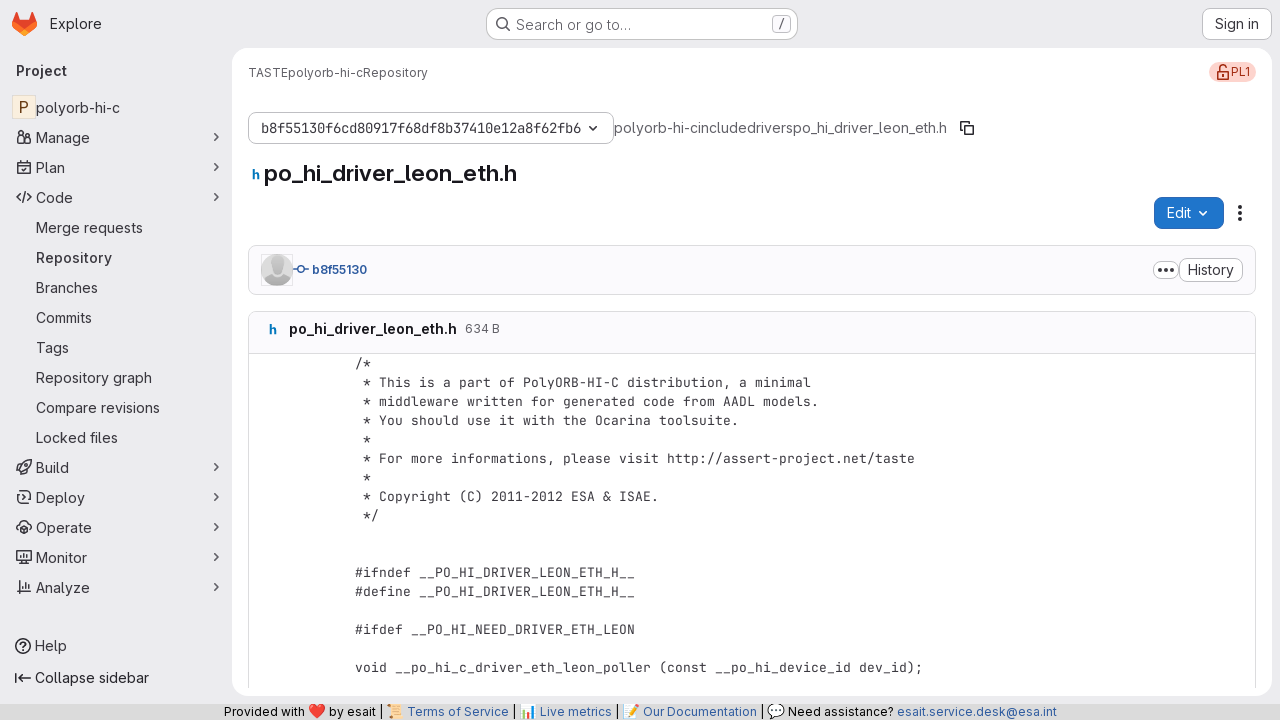

--- FILE ---
content_type: text/javascript; charset=utf-8
request_url: https://gitlab.esa.int/assets/webpack/commons-pages.projects.blob.show-pages.projects.show-pages.projects.snippets.edit-pages.projects.sni-42df7d4c.9916ca5c.chunk.js
body_size: 9755
content:
(this.webpackJsonp=this.webpackJsonp||[]).push([["commons-pages.projects.blob.show-pages.projects.show-pages.projects.snippets.edit-pages.projects.sni-42df7d4c"],{"0ch9":function(t,e,n){"use strict";n.d(e,"n",(function(){return o})),n.d(e,"o",(function(){return i})),n.d(e,"C",(function(){return r})),n.d(e,"B",(function(){return s})),n.d(e,"A",(function(){return a})),n.d(e,"D",(function(){return c})),n.d(e,"j",(function(){return u})),n.d(e,"i",(function(){return l})),n.d(e,"h",(function(){return p})),n.d(e,"k",(function(){return d})),n.d(e,"g",(function(){return f})),n.d(e,"m",(function(){return h})),n.d(e,"l",(function(){return m})),n.d(e,"b",(function(){return g})),n.d(e,"a",(function(){return _})),n.d(e,"c",(function(){return b})),n.d(e,"r",(function(){return y})),n.d(e,"q",(function(){return v})),n.d(e,"s",(function(){return O})),n.d(e,"u",(function(){return w})),n.d(e,"t",(function(){return j})),n.d(e,"p",(function(){return S})),n.d(e,"x",(function(){return E})),n.d(e,"y",(function(){return k})),n.d(e,"w",(function(){return $})),n.d(e,"v",(function(){return T})),n.d(e,"z",(function(){return V})),n.d(e,"e",(function(){return R})),n.d(e,"f",(function(){return I})),n.d(e,"d",(function(){return P}));const o="mark",i="measure",r="snippet-view-app-start",s="snippet-edit-app-start",a="snippet-blobs-content-finished",c="snippet-blobs-content",u="mr-diffs-mark-file-tree-start",l="mr-diffs-mark-file-tree-end",p="mr-diffs-mark-diff-files-start",d="mr-diffs-mark-first-diff-file-shown",f="mr-diffs-mark-diff-files-end",h="mr-diffs-measure-file-tree-done",m="mr-diffs-measure-diff-files-done",g="commit-diffs-start-loading",_="commit-diffs-diff-files-shown",b="commit-diffs-list-loaded",y="pipelines-detail-links-mark-calculate-start",v="pipelines-detail-links-mark-calculate-end",O="Pipelines Detail Graph: Links Calculation",w="pipeline_graph_link_calculation_duration_seconds",j="pipeline_graph_links_total",S="pipeline_graph_links_per_job_ratio",E="blobviewer-load-viewer-start",k="blobviewer-switch-to-viewerr-start",$="blobviewer-load-viewer-finish",T="Repository File Viewer: loading the viewer",V="Repository File Viewer: switching the viewer",R="design-app-start",I="Design Management: Before the Vue app",P="Design Management: Single image preview"},"8T/f":function(t,e,n){"use strict";(function(t){n.d(e,"a",(function(){return et})),n.d(e,"b",(function(){return N})),n.d(e,"c",(function(){return Y})),n.d(e,"d",(function(){return a})),n.d(e,"e",(function(){return tt})),n.d(e,"f",(function(){return X})),n.d(e,"g",(function(){return Z})),n.d(e,"h",(function(){return s}));var o=n("CqvA"),i=n("kiQP");
/*!
 * pinia v2.2.2
 * (c) 2024 Eduardo San Martin Morote
 * @license MIT
 */
let r;const s=t=>r=t,a=()=>Object(o.hasInjectionContext)()&&Object(o.inject)(c)||r,c=Symbol();function u(t){return t&&"object"==typeof t&&"[object Object]"===Object.prototype.toString.call(t)&&"function"!=typeof t.toJSON}var l;!function(t){t.direct="direct",t.patchObject="patch object",t.patchFunction="patch function"}(l||(l={}));const p="undefined"!=typeof window,d=(()=>"object"==typeof window&&window.window===window?window:"object"==typeof self&&self.self===self?self:"object"==typeof t&&t.global===t?t:"object"==typeof globalThis?globalThis:{HTMLElement:null})();function f(t,e,n){const o=new XMLHttpRequest;o.open("GET",t),o.responseType="blob",o.onload=function(){b(o.response,e,n)},o.onerror=function(){console.error("could not download file")},o.send()}function h(t){const e=new XMLHttpRequest;e.open("HEAD",t,!1);try{e.send()}catch(t){}return e.status>=200&&e.status<=299}function m(t){try{t.dispatchEvent(new MouseEvent("click"))}catch(e){const n=document.createEvent("MouseEvents");n.initMouseEvent("click",!0,!0,window,0,0,0,80,20,!1,!1,!1,!1,0,null),t.dispatchEvent(n)}}const g="object"==typeof navigator?navigator:{userAgent:""},_=(()=>/Macintosh/.test(g.userAgent)&&/AppleWebKit/.test(g.userAgent)&&!/Safari/.test(g.userAgent))(),b=p?"undefined"!=typeof HTMLAnchorElement&&"download"in HTMLAnchorElement.prototype&&!_?function(t,e="download",n){const o=document.createElement("a");o.download=e,o.rel="noopener","string"==typeof t?(o.href=t,o.origin!==location.origin?h(o.href)?f(t,e,n):(o.target="_blank",m(o)):m(o)):(o.href=URL.createObjectURL(t),setTimeout((function(){URL.revokeObjectURL(o.href)}),4e4),setTimeout((function(){m(o)}),0))}:"msSaveOrOpenBlob"in g?function(t,e="download",n){if("string"==typeof t)if(h(t))f(t,e,n);else{const e=document.createElement("a");e.href=t,e.target="_blank",setTimeout((function(){m(e)}))}else navigator.msSaveOrOpenBlob(function(t,{autoBom:e=!1}={}){return e&&/^\s*(?:text\/\S*|application\/xml|\S*\/\S*\+xml)\s*;.*charset\s*=\s*utf-8/i.test(t.type)?new Blob([String.fromCharCode(65279),t],{type:t.type}):t}(t,n),e)}:function(t,e,n,o){(o=o||open("","_blank"))&&(o.document.title=o.document.body.innerText="downloading...");if("string"==typeof t)return f(t,e,n);const i="application/octet-stream"===t.type,r=/constructor/i.test(String(d.HTMLElement))||"safari"in d,s=/CriOS\/[\d]+/.test(navigator.userAgent);if((s||i&&r||_)&&"undefined"!=typeof FileReader){const e=new FileReader;e.onloadend=function(){let t=e.result;if("string"!=typeof t)throw o=null,new Error("Wrong reader.result type");t=s?t:t.replace(/^data:[^;]*;/,"data:attachment/file;"),o?o.location.href=t:location.assign(t),o=null},e.readAsDataURL(t)}else{const e=URL.createObjectURL(t);o?o.location.assign(e):location.href=e,o=null,setTimeout((function(){URL.revokeObjectURL(e)}),4e4)}}:()=>{};function y(t,e){const n="🍍 "+t;"function"==typeof __VUE_DEVTOOLS_TOAST__?__VUE_DEVTOOLS_TOAST__(n,e):"error"===e?console.error(n):"warn"===e?console.warn(n):console.log(n)}function v(t){return"_a"in t&&"install"in t}function O(){if(!("clipboard"in navigator))return y("Your browser doesn't support the Clipboard API","error"),!0}function w(t){return!!(t instanceof Error&&t.message.toLowerCase().includes("document is not focused"))&&(y('You need to activate the "Emulate a focused page" setting in the "Rendering" panel of devtools.',"warn"),!0)}let j;async function S(t){try{const e=(j||(j=document.createElement("input"),j.type="file",j.accept=".json"),function(){return new Promise((t,e)=>{j.onchange=async()=>{const e=j.files;if(!e)return t(null);const n=e.item(0);return t(n?{text:await n.text(),file:n}:null)},j.oncancel=()=>t(null),j.onerror=e,j.click()})}),n=await e();if(!n)return;const{text:o,file:i}=n;E(t,JSON.parse(o)),y(`Global state imported from "${i.name}".`)}catch(t){y("Failed to import the state from JSON. Check the console for more details.","error"),console.error(t)}}function E(t,e){for(const n in e){const o=t.state.value[n];o?Object.assign(o,e[n]):t.state.value[n]=e[n]}}function k(t){return{_custom:{display:t}}}function $(t){return v(t)?{id:"_root",label:"🍍 Pinia (root)"}:{id:t.$id,label:t.$id}}function T(t){return t?Array.isArray(t)?t.reduce((t,e)=>(t.keys.push(e.key),t.operations.push(e.type),t.oldValue[e.key]=e.oldValue,t.newValue[e.key]=e.newValue,t),{oldValue:{},keys:[],operations:[],newValue:{}}):{operation:k(t.type),key:k(t.key),oldValue:t.oldValue,newValue:t.newValue}:{}}function V(t){switch(t){case l.direct:return"mutation";case l.patchFunction:case l.patchObject:return"$patch";default:return"unknown"}}let R=!0;const I=[],{assign:P}=Object,x=t=>"🍍 "+t;function D(t,e){Object(i.a)({id:"dev.esm.pinia",label:"Pinia 🍍",logo:"https://pinia.vuejs.org/logo.svg",packageName:"pinia",homepage:"https://pinia.vuejs.org",componentStateTypes:I,app:t},n=>{"function"!=typeof n.now&&y("You seem to be using an outdated version of Vue Devtools. Are you still using the Beta release instead of the stable one? You can find the links at https://devtools.vuejs.org/guide/installation.html."),n.addTimelineLayer({id:"pinia:mutations",label:"Pinia 🍍",color:15064968}),n.addInspector({id:"pinia",label:"Pinia 🍍",icon:"storage",treeFilterPlaceholder:"Search stores",actions:[{icon:"content_copy",action:()=>{!async function(t){if(!O())try{await navigator.clipboard.writeText(JSON.stringify(t.state.value)),y("Global state copied to clipboard.")}catch(t){if(w(t))return;y("Failed to serialize the state. Check the console for more details.","error"),console.error(t)}}(e)},tooltip:"Serialize and copy the state"},{icon:"content_paste",action:async()=>{await async function(t){if(!O())try{E(t,JSON.parse(await navigator.clipboard.readText())),y("Global state pasted from clipboard.")}catch(t){if(w(t))return;y("Failed to deserialize the state from clipboard. Check the console for more details.","error"),console.error(t)}}(e),n.sendInspectorTree("pinia"),n.sendInspectorState("pinia")},tooltip:"Replace the state with the content of your clipboard"},{icon:"save",action:()=>{!async function(t){try{b(new Blob([JSON.stringify(t.state.value)],{type:"text/plain;charset=utf-8"}),"pinia-state.json")}catch(t){y("Failed to export the state as JSON. Check the console for more details.","error"),console.error(t)}}(e)},tooltip:"Save the state as a JSON file"},{icon:"folder_open",action:async()=>{await S(e),n.sendInspectorTree("pinia"),n.sendInspectorState("pinia")},tooltip:"Import the state from a JSON file"}],nodeActions:[{icon:"restore",tooltip:'Reset the state (with "$reset")',action:t=>{const n=e._s.get(t);n?"function"!=typeof n.$reset?y(`Cannot reset "${t}" store because it doesn't have a "$reset" method implemented.`,"warn"):(n.$reset(),y(`Store "${t}" reset.`)):y(`Cannot reset "${t}" store because it wasn't found.`,"warn")}}]}),n.on.inspectComponent((t,e)=>{const n=t.componentInstance&&t.componentInstance.proxy;if(n&&n._pStores){const e=t.componentInstance.proxy._pStores;Object.values(e).forEach(e=>{t.instanceData.state.push({type:x(e.$id),key:"state",editable:!0,value:e._isOptionsAPI?{_custom:{value:Object(o.toRaw)(e.$state),actions:[{icon:"restore",tooltip:"Reset the state of this store",action:()=>e.$reset()}]}}:Object.keys(e.$state).reduce((t,n)=>(t[n]=e.$state[n],t),{})}),e._getters&&e._getters.length&&t.instanceData.state.push({type:x(e.$id),key:"getters",editable:!1,value:e._getters.reduce((t,n)=>{try{t[n]=e[n]}catch(e){t[n]=e}return t},{})})})}}),n.on.getInspectorTree(n=>{if(n.app===t&&"pinia"===n.inspectorId){let t=[e];t=t.concat(Array.from(e._s.values())),n.rootNodes=(n.filter?t.filter(t=>"$id"in t?t.$id.toLowerCase().includes(n.filter.toLowerCase()):"🍍 Pinia (root)".toLowerCase().includes(n.filter.toLowerCase())):t).map($)}}),globalThis.$pinia=e,n.on.getInspectorState(n=>{if(n.app===t&&"pinia"===n.inspectorId){const t="_root"===n.nodeId?e:e._s.get(n.nodeId);if(!t)return;t&&("_root"!==n.nodeId&&(globalThis.$store=Object(o.toRaw)(t)),n.state=function(t){if(v(t)){const e=Array.from(t._s.keys()),n=t._s;return{state:e.map(e=>({editable:!0,key:e,value:t.state.value[e]})),getters:e.filter(t=>n.get(t)._getters).map(t=>{const e=n.get(t);return{editable:!1,key:t,value:e._getters.reduce((t,n)=>(t[n]=e[n],t),{})}})}}const e={state:Object.keys(t.$state).map(e=>({editable:!0,key:e,value:t.$state[e]}))};return t._getters&&t._getters.length&&(e.getters=t._getters.map(e=>({editable:!1,key:e,value:t[e]}))),t._customProperties.size&&(e.customProperties=Array.from(t._customProperties).map(e=>({editable:!0,key:e,value:t[e]}))),e}(t))}}),n.on.editInspectorState((n,o)=>{if(n.app===t&&"pinia"===n.inspectorId){const t="_root"===n.nodeId?e:e._s.get(n.nodeId);if(!t)return y(`store "${n.nodeId}" not found`,"error");const{path:o}=n;v(t)?o.unshift("state"):1===o.length&&t._customProperties.has(o[0])&&!(o[0]in t.$state)||o.unshift("$state"),R=!1,n.set(t,o,n.state.value),R=!0}}),n.on.editComponentState(t=>{if(t.type.startsWith("🍍")){const n=t.type.replace(/^🍍\s*/,""),o=e._s.get(n);if(!o)return y(`store "${n}" not found`,"error");const{path:i}=t;if("state"!==i[0])return y(`Invalid path for store "${n}":\n${i}\nOnly state can be modified.`);i[0]="$state",R=!1,t.set(o,i,t.state.value),R=!0}})})}let L,C=0;function A(t,e,n){const i=e.reduce((e,n)=>(e[n]=Object(o.toRaw)(t)[n],e),{});for(const e in i)t[e]=function(){const o=C,r=n?new Proxy(t,{get:(...t)=>(L=o,Reflect.get(...t)),set:(...t)=>(L=o,Reflect.set(...t))}):t;L=o;const s=i[e].apply(r,arguments);return L=void 0,s}}function U({app:t,store:e,options:n}){if(!e.$id.startsWith("__hot:")){if(e._isOptionsAPI=!!n.state,!e._p._testing){A(e,Object.keys(n.actions),e._isOptionsAPI);const t=e._hotUpdate;Object(o.toRaw)(e)._hotUpdate=function(n){t.apply(this,arguments),A(e,Object.keys(n._hmrPayload.actions),!!e._isOptionsAPI)}}!function(t,e){I.includes(x(e.$id))||I.push(x(e.$id)),Object(i.a)({id:"dev.esm.pinia",label:"Pinia 🍍",logo:"https://pinia.vuejs.org/logo.svg",packageName:"pinia",homepage:"https://pinia.vuejs.org",componentStateTypes:I,app:t,settings:{logStoreChanges:{label:"Notify about new/deleted stores",type:"boolean",defaultValue:!0}}},t=>{const n="function"==typeof t.now?t.now.bind(t):Date.now;e.$onAction(({after:o,onError:i,name:r,args:s})=>{const a=C++;t.addTimelineEvent({layerId:"pinia:mutations",event:{time:n(),title:"🛫 "+r,subtitle:"start",data:{store:k(e.$id),action:k(r),args:s},groupId:a}}),o(o=>{L=void 0,t.addTimelineEvent({layerId:"pinia:mutations",event:{time:n(),title:"🛬 "+r,subtitle:"end",data:{store:k(e.$id),action:k(r),args:s,result:o},groupId:a}})}),i(o=>{L=void 0,t.addTimelineEvent({layerId:"pinia:mutations",event:{time:n(),logType:"error",title:"💥 "+r,subtitle:"end",data:{store:k(e.$id),action:k(r),args:s,error:o},groupId:a}})})},!0),e._customProperties.forEach(i=>{Object(o.watch)(()=>Object(o.unref)(e[i]),(e,o)=>{t.notifyComponentUpdate(),t.sendInspectorState("pinia"),R&&t.addTimelineEvent({layerId:"pinia:mutations",event:{time:n(),title:"Change",subtitle:i,data:{newValue:e,oldValue:o},groupId:L}})},{deep:!0})}),e.$subscribe(({events:o,type:i},r)=>{if(t.notifyComponentUpdate(),t.sendInspectorState("pinia"),!R)return;const s={time:n(),title:V(i),data:P({store:k(e.$id)},T(o)),groupId:L};i===l.patchFunction?s.subtitle="⤵️":i===l.patchObject?s.subtitle="🧩":o&&!Array.isArray(o)&&(s.subtitle=o.type),o&&(s.data["rawEvent(s)"]={_custom:{display:"DebuggerEvent",type:"object",tooltip:"raw DebuggerEvent[]",value:o}}),t.addTimelineEvent({layerId:"pinia:mutations",event:s})},{detached:!0,flush:"sync"});const i=e._hotUpdate;e._hotUpdate=Object(o.markRaw)(o=>{i(o),t.addTimelineEvent({layerId:"pinia:mutations",event:{time:n(),title:"🔥 "+e.$id,subtitle:"HMR update",data:{store:k(e.$id),info:k("HMR update")}}}),t.notifyComponentUpdate(),t.sendInspectorTree("pinia"),t.sendInspectorState("pinia")});const{$dispose:r}=e;e.$dispose=()=>{r(),t.notifyComponentUpdate(),t.sendInspectorTree("pinia"),t.sendInspectorState("pinia"),t.getSettings().logStoreChanges&&y(`Disposed "${e.$id}" store 🗑`)},t.notifyComponentUpdate(),t.sendInspectorTree("pinia"),t.sendInspectorState("pinia"),t.getSettings().logStoreChanges&&y(`"${e.$id}" store installed 🆕`)})}(t,e)}}function N(){const t=Object(o.effectScope)(!0),e=t.run(()=>Object(o.ref)({}));let n=[],i=[];const r=Object(o.markRaw)({install(t){s(r),o.isVue2||(r._a=t,t.provide(c,r),t.config.globalProperties.$pinia=r,"undefined"!=typeof __VUE_PROD_DEVTOOLS__&&__VUE_PROD_DEVTOOLS__&&p&&D(t,r),i.forEach(t=>n.push(t)),i=[])},use(t){return this._a||o.isVue2?n.push(t):i.push(t),this},_p:n,_a:null,_e:t,_s:new Map,state:e});return"undefined"!=typeof __VUE_PROD_DEVTOOLS__&&__VUE_PROD_DEVTOOLS__&&"undefined"!=typeof Proxy&&r.use(U),r}const B=()=>{};function F(t,e,n,i=B){t.push(e);const r=()=>{const n=t.indexOf(e);n>-1&&(t.splice(n,1),i())};return!n&&Object(o.getCurrentScope)()&&Object(o.onScopeDispose)(r),r}function M(t,...e){t.slice().forEach(t=>{t(...e)})}const G=t=>t(),H=Symbol(),J=Symbol();function q(t,e){t instanceof Map&&e instanceof Map?e.forEach((e,n)=>t.set(n,e)):t instanceof Set&&e instanceof Set&&e.forEach(t.add,t);for(const n in e){if(!e.hasOwnProperty(n))continue;const i=e[n],r=t[n];u(r)&&u(i)&&t.hasOwnProperty(n)&&!Object(o.isRef)(i)&&!Object(o.isReactive)(i)?t[n]=q(r,i):t[n]=i}return t}const z=Symbol(),Q=new WeakMap;const{assign:W}=Object;function K(t,e,n={},i,r,a){let c;const d=W({actions:{}},n);const f={deep:!0};let h,m;let g=[],_=[];const b=i.state.value[t];a||b||(o.isVue2?Object(o.set)(i.state.value,t,{}):i.state.value[t]={});const y=Object(o.ref)({});let v;function O(e){let n;h=m=!1,"function"==typeof e?(e(i.state.value[t]),n={type:l.patchFunction,storeId:t,events:void 0}):(q(i.state.value[t],e),n={type:l.patchObject,payload:e,storeId:t,events:void 0});const r=v=Symbol();Object(o.nextTick)().then(()=>{v===r&&(h=!0)}),m=!0,M(g,n,i.state.value[t])}const w=a?function(){const{state:t}=n,e=t?t():{};this.$patch(t=>{W(t,e)})}:B;const j=(e,n="")=>{if(H in e)return e[J]=n,e;const o=function(){s(i);const n=Array.from(arguments),r=[],a=[];function c(t){r.push(t)}function u(t){a.push(t)}let l;M(_,{args:n,name:o[J],store:k,after:c,onError:u});try{l=e.apply(this&&this.$id===t?this:k,n)}catch(t){throw M(a,t),t}return l instanceof Promise?l.then(t=>(M(r,t),t)).catch(t=>(M(a,t),Promise.reject(t))):(M(r,l),l)};return o[H]=!0,o[J]=n,o},S=Object(o.markRaw)({actions:{},getters:{},state:[],hotState:y}),E={_p:i,$id:t,$onAction:F.bind(null,_),$patch:O,$reset:w,$subscribe(e,n={}){const r=F(g,e,n.detached,()=>s()),s=c.run(()=>Object(o.watch)(()=>i.state.value[t],o=>{("sync"===n.flush?m:h)&&e({storeId:t,type:l.direct,events:void 0},o)},W({},f,n)));return r},$dispose:function(){c.stop(),g=[],_=[],i._s.delete(t)}};o.isVue2&&(E._r=!1);const k=Object(o.reactive)("undefined"!=typeof __VUE_PROD_DEVTOOLS__&&__VUE_PROD_DEVTOOLS__&&p?W({_hmrPayload:S,_customProperties:Object(o.markRaw)(new Set)},E):E);i._s.set(t,k);const $=(i._a&&i._a.runWithContext||G)(()=>i._e.run(()=>(c=Object(o.effectScope)()).run(()=>e({action:j}))));for(const e in $){const n=$[e];if(Object(o.isRef)(n)&&(V=n,!Object(o.isRef)(V)||!V.effect)||Object(o.isReactive)(n))a||(!b||(T=n,o.isVue2?Q.has(T):u(T)&&T.hasOwnProperty(z))||(Object(o.isRef)(n)?n.value=b[e]:q(n,b[e])),o.isVue2?Object(o.set)(i.state.value[t],e,n):i.state.value[t][e]=n);else if("function"==typeof n){const t=j(n,e);o.isVue2?Object(o.set)($,e,t):$[e]=t,d.actions[e]=n}else 0}var T,V;if(o.isVue2?Object.keys($).forEach(t=>{Object(o.set)(k,t,$[t])}):(W(k,$),W(Object(o.toRaw)(k),$)),Object.defineProperty(k,"$state",{get:()=>i.state.value[t],set:t=>{O(e=>{W(e,t)})}}),"undefined"!=typeof __VUE_PROD_DEVTOOLS__&&__VUE_PROD_DEVTOOLS__&&p){const t={writable:!0,configurable:!0,enumerable:!1};["_p","_hmrPayload","_getters","_customProperties"].forEach(e=>{Object.defineProperty(k,e,W({value:k[e]},t))})}return o.isVue2&&(k._r=!0),i._p.forEach(t=>{if("undefined"!=typeof __VUE_PROD_DEVTOOLS__&&__VUE_PROD_DEVTOOLS__&&p){const e=c.run(()=>t({store:k,app:i._a,pinia:i,options:d}));Object.keys(e||{}).forEach(t=>k._customProperties.add(t)),W(k,e)}else W(k,c.run(()=>t({store:k,app:i._a,pinia:i,options:d})))}),b&&a&&n.hydrate&&n.hydrate(k.$state,b),h=!0,m=!0,k}function Y(t,e,n){let i,a;const u="function"==typeof e;function l(t,n){const l=Object(o.hasInjectionContext)();(t=t||(l?Object(o.inject)(c,null):null))&&s(t),(t=r)._s.has(i)||(u?K(i,e,a,t):function(t,e,n,i){const{state:r,actions:a,getters:c}=e,u=n.state.value[t];let l;l=K(t,(function(){u||(o.isVue2?Object(o.set)(n.state.value,t,r?r():{}):n.state.value[t]=r?r():{});const e=Object(o.toRefs)(n.state.value[t]);return W(e,a,Object.keys(c||{}).reduce((e,i)=>(e[i]=Object(o.markRaw)(Object(o.computed)(()=>{s(n);const e=n._s.get(t);if(!o.isVue2||e._r)return c[i].call(e,e)})),e),{}))}),e,n,i,!0)}(i,a,t));return t._s.get(i)}return"string"==typeof t?(i=t,a=u?n:e):(a=t,i=t.id),l.$id=i,l}function Z(t,e){return Array.isArray(e)?e.reduce((e,n)=>(e[n]=function(){return t(this.$pinia)[n]},e),{}):Object.keys(e).reduce((n,o)=>(n[o]=function(){const n=t(this.$pinia),i=e[o];return"function"==typeof i?i.call(this,n):n[i]},n),{})}const X=Z;function tt(t,e){return Array.isArray(e)?e.reduce((e,n)=>(e[n]=function(...e){return t(this.$pinia)[n](...e)},e),{}):Object.keys(e).reduce((n,o)=>(n[o]=function(...n){return t(this.$pinia)[e[o]](...n)},n),{})}const et=function(t){t.mixin({beforeCreate(){const t=this.$options;if(t.pinia){const e=t.pinia;if(!this._provided){const t={};Object.defineProperty(this,"_provided",{get:()=>t,set:e=>Object.assign(t,e)})}this._provided[c]=e,this.$pinia||(this.$pinia=e),e._a=this,p&&s(e),"undefined"!=typeof __VUE_PROD_DEVTOOLS__&&__VUE_PROD_DEVTOOLS__&&p&&D(e._a,e)}else!this.$pinia&&t.parent&&t.parent.$pinia&&(this.$pinia=t.parent.$pinia)},destroyed(){delete this._pStores}})}}).call(this,n("uKge"))},CqvA:function(t,e,n){var o=n("ewH8"),i=o.default||o;e.Vue=i,e.Vue2=i,e.isVue2=!0,e.isVue3=!1,e.install=function(){},e.warn=i.util.warn,e.createApp=function(t,e){var n,o={},r={config:i.config,use:i.use.bind(i),mixin:i.mixin.bind(i),component:i.component.bind(i),provide:function(t,e){return o[t]=e,this},directive:function(t,e){return e?(i.directive(t,e),r):i.directive(t)},mount:function(r,s){return n||((n=new i(Object.assign({propsData:e},t,{provide:Object.assign(o,t.provide)}))).$mount(r,s),n)},unmount:function(){n&&(n.$destroy(),n=void 0)}};return r},Object.keys(o).forEach((function(t){e[t]=o[t]})),e.hasInjectionContext=function(){return!!o.getCurrentInstance()}},ExxS:function(t,e,n){var o=n("ZKOb"),i=n("Opi0")((function(t,e){return o(t,1,e)}));t.exports=i},JVxf:function(t,e,n){"use strict";var o=n("Qjk6");const{model:i}=o.a.options;var r={name:"GlFormRadio",components:{BFormRadio:o.a},inheritAttrs:!1,model:{prop:i.prop,event:i.event},props:{checked:{type:[String,Number,Boolean,Object],required:!1,default:!1}}},s=n("tBpV"),a=Object(s.a)(r,(function(){var t=this,e=t._self._c;return e("b-form-radio",t._b({staticClass:"gl-form-radio",attrs:{checked:t.checked},on:{input:function(e){return t.$emit("input",e)},change:function(e){return t.$emit("change",e)}}},"b-form-radio",t.$attrs,!1),[t._t("default"),t._v(" "),t.$scopedSlots.help?e("p",{staticClass:"help-text"},[t._t("help")],2):t._e()],2)}),[],!1,null,null,null);e.a=a.exports},ZKOb:function(t,e){t.exports=function(t,e,n){if("function"!=typeof t)throw new TypeError("Expected a function");return setTimeout((function(){t.apply(void 0,n)}),e)}},i1z4:function(t,e,n){"use strict";var o=n("7xOh");e.a=Object(o.a)()},kiQP:function(t,e,n){"use strict";function o(){return"undefined"!=typeof navigator&&"undefined"!=typeof window?window:"undefined"!=typeof globalThis?globalThis:{}}n.d(e,"a",(function(){return u}));const i="function"==typeof Proxy;let r,s;function a(){return void 0!==r||("undefined"!=typeof window&&window.performance?(r=!0,s=window.performance):"undefined"!=typeof globalThis&&(null===(t=globalThis.perf_hooks)||void 0===t?void 0:t.performance)?(r=!0,s=globalThis.perf_hooks.performance):r=!1),r?s.now():Date.now();var t}class c{constructor(t,e){this.target=null,this.targetQueue=[],this.onQueue=[],this.plugin=t,this.hook=e;const n={};if(t.settings)for(const e in t.settings){const o=t.settings[e];n[e]=o.defaultValue}const o="__vue-devtools-plugin-settings__"+t.id;let i=Object.assign({},n);try{const t=localStorage.getItem(o),e=JSON.parse(t);Object.assign(i,e)}catch(t){}this.fallbacks={getSettings:()=>i,setSettings(t){try{localStorage.setItem(o,JSON.stringify(t))}catch(t){}i=t},now:()=>a()},e&&e.on("plugin:settings:set",(t,e)=>{t===this.plugin.id&&this.fallbacks.setSettings(e)}),this.proxiedOn=new Proxy({},{get:(t,e)=>this.target?this.target.on[e]:(...t)=>{this.onQueue.push({method:e,args:t})}}),this.proxiedTarget=new Proxy({},{get:(t,e)=>this.target?this.target[e]:"on"===e?this.proxiedOn:Object.keys(this.fallbacks).includes(e)?(...t)=>(this.targetQueue.push({method:e,args:t,resolve:()=>{}}),this.fallbacks[e](...t)):(...t)=>new Promise(n=>{this.targetQueue.push({method:e,args:t,resolve:n})})})}async setRealTarget(t){this.target=t;for(const t of this.onQueue)this.target.on[t.method](...t.args);for(const t of this.targetQueue)t.resolve(await this.target[t.method](...t.args))}}function u(t,e){const n=t,r=o(),s=o().__VUE_DEVTOOLS_GLOBAL_HOOK__,a=i&&n.enableEarlyProxy;if(!s||!r.__VUE_DEVTOOLS_PLUGIN_API_AVAILABLE__&&a){const t=a?new c(n,s):null;(r.__VUE_DEVTOOLS_PLUGINS__=r.__VUE_DEVTOOLS_PLUGINS__||[]).push({pluginDescriptor:n,setupFn:e,proxy:t}),t&&e(t.proxiedTarget)}else s.emit("devtools-plugin:setup",t,e)}},lnTC:function(t,e,n){"use strict";n.d(e,"a",(function(){return o}));n("ZzK0"),n("z6RN"),n("BzOf");const o=function({mark:t,measures:e=[]}={}){window.requestAnimationFrame((function(){t&&!performance.getEntriesByName(t).length&&performance.mark(t),e.forEach((function(t){performance.measure(t.name,t.start,t.end)}))}))}},nUR7:function(t,e,n){"use strict";var o=n("/whJ"),i=n("zNqO"),r=n("n64d"),s=n("Cn4y"),a=n("G90g");const c=Object(s.c)(a.c,r.q),u=Object(i.c)({name:r.q,mixins:[a.b],provide(){var t=this;return{getBvRadioGroup:function(){return t}}},props:c,computed:{isRadioGroup:()=>!0}});var l=n("HW6q"),p=n("JVxf");const{model:d}=u.options;var f={name:"GlFormRadioGroup",components:{BFormRadioGroup:u,GlFormRadio:p.a},directives:{SafeHtml:l.a},mixins:[o.a],inheritAttrs:!1,model:d,methods:{onInput(t){this.$emit("input",t)},onChange(t){this.$emit("change",t)}}},h=n("tBpV"),m=Object(h.a)(f,(function(){var t=this,e=t._self._c;return e("b-form-radio-group",t._g(t._b({staticClass:"gl-form-checkbox-group",attrs:{stacked:""},on:{input:t.onInput,change:t.onChange}},"b-form-radio-group",t.$attrs,!1),t.$listeners),[t._t("first"),t._v(" "),t._l(t.formOptions,(function(n,o){return e("gl-form-radio",{key:o,attrs:{value:n.value,disabled:n.disabled}},[n.html?e("span",{directives:[{name:"safe-html",rawName:"v-safe-html",value:n.html,expression:"option.html"}]}):e("span",[t._v(t._s(n.text))])])})),t._v(" "),t._t("default")],2)}),[],!1,null,null,null);e.a=m.exports},qjHl:function(t,e,n){"use strict";n.d(e,"a",(function(){return d})),n.d(e,"b",(function(){return f})),n.d(e,"c",(function(){return m})),n.d(e,"d",(function(){return g})),n.d(e,"e",(function(){return _})),n.d(e,"h",(function(){return b})),n.d(e,"i",(function(){return y})),n.d(e,"f",(function(){return v})),n.d(e,"g",(function(){return O}));var o=n("htNe"),i=n.n(o),r=n("ExxS"),s=n.n(r),a=n("EmJ/"),c=n.n(a),u=n("NmEs");const l=".js-static-panel-inner",p=".js-dynamic-panel-inner",d=function(t){return t&&t.closest([l,p].join(","))||null},f=i()((function(t){var e;return null!==(e=window.gon)&&void 0!==e&&null!==(e=e.features)&&void 0!==e&&e.projectStudioEnabled&&function(t){return d(t)||document.querySelector(l)||document.scrollingElement}(t)||document.scrollingElement})),h=function(t="smooth"){return"smooth"===t&&window.matchMedia("(prefers-reduced-motion: reduce)").matches?"auto":t},m=function(t){const{scrollHeight:e,scrollTop:n,clientHeight:o}=f(t);return Math.ceil(n+o)>=e},g=function(t){const{scrollTop:e}=f(t);return 0===e},_=function(t){const e=f(t),{scrollHeight:n}=e;e.scrollTo({top:n})},b=function(t){f(t).scrollTo({top:0})},y=function(t){f(t).scrollTo({top:0,behavior:h()})},v=function(t,e){f(e).scrollTo(t)},O=function(t,e={}){let n=t;t instanceof c.a?n=t[0]:"string"==typeof n&&(n=document.querySelector(t)),n&&n.getBoundingClientRect&&s()((function(){const{offset:t=0,parent:o}=e,i=h(null==e?void 0:e.behavior);let r=f(n);o&&"string"==typeof o?r=document.querySelector(o):o&&(r=o);const s=n.getBoundingClientRect().top+r.scrollTop+t-Object(u.e)();r.scrollTo({top:s,behavior:i})}))}}}]);
//# sourceMappingURL=commons-pages.projects.blob.show-pages.projects.show-pages.projects.snippets.edit-pages.projects.sni-42df7d4c.9916ca5c.chunk.js.map

--- FILE ---
content_type: text/javascript; charset=utf-8
request_url: https://gitlab.esa.int/assets/webpack/commons-pages.projects.blob.show-pages.projects.commits.show-pages.projects.show-pages.projects.tree.show.6763553a.chunk.js
body_size: 10546
content:
(this.webpackJsonp=this.webpackJsonp||[]).push([["commons-pages.projects.blob.show-pages.projects.commits.show-pages.projects.show-pages.projects.tree.show","7ed51fe2"],{"0a87":function(e,t,n){"use strict";n.d(t,"e",(function(){return a})),n.d(t,"h",(function(){return s})),n.d(t,"f",(function(){return o})),n.d(t,"a",(function(){return l})),n.d(t,"b",(function(){return u})),n.d(t,"j",(function(){return d})),n.d(t,"k",(function(){return c})),n.d(t,"c",(function(){return m})),n.d(t,"g",(function(){return f})),n.d(t,"l",(function(){return h})),n.d(t,"i",(function(){return p})),n.d(t,"d",(function(){return b}));var i=n("GuZl"),r=n("/lV4");const a="REF_TYPE_BRANCHES",s="REF_TYPE_TAGS",o="REF_TYPE_COMMITS",l=Object.freeze([a,s,o]),u="heads",d="tags",c="tag",m="branch",f="ref_type",h="x-total",p=i.i,b=Object.freeze({defaultLabelText:Object(r.a)("default"),dropdownHeader:Object(r.a)("Select Git revision"),searchPlaceholder:Object(r.a)("Search by Git revision"),noResultsWithQuery:Object(r.a)('No matching results for "%{query}"'),noResults:Object(r.a)("No matching results"),branchesErrorMessage:Object(r.a)("An error occurred while fetching branches. Retry the search."),tagsErrorMessage:Object(r.a)("An error occurred while fetching tags. Retry the search."),commitsErrorMessage:Object(r.a)("An error occurred while fetching commits. Retry the search."),selected:Object(r.a)("Selected"),branches:Object(r.a)("Branches"),tags:Object(r.a)("Tags"),commits:Object(r.a)("Commits"),noRefSelected:Object(r.a)("No ref selected"),totalCountLabel:Object(r.i)("TotalRefCountIndicator|1000+")})},"2o4f":function(e,t,n){"use strict";n.d(t,"b",(function(){return r})),n.d(t,"a",(function(){return a}));n("lFMf"),n("gOHk"),n("c9hT");var i=n("3twG");function r(e,t){const n=e.match(/^refs\/(heads|tags)\/(.+)/)||[],[,i=null,r=e]=n,a={...t.query};i?a.ref_type=i.toLowerCase():delete a.ref_type;return{path:`/${encodeURI(r).replace(/#/g,"%23")}/${t.params.path||""}`,query:a}}function a(e,t,n){const r=new URL(window.location.href),a=r.pathname;let s,o=null,l="/-/tree",u=n;const d=n.match(/^refs\/(heads|tags)\/(.+)/);d&&([,o,u]=d),o?r.searchParams.set("ref_type",o.toLowerCase()):r.searchParams.delete("ref_type");const c=function(e){return new RegExp(`(/-/(blob|tree|commits)|/blob)/${e}/?(.*)`)}(t).exec(a);return c&&([,l,,s]=c),r.pathname=Object(i.C)(e,l,encodeURI(u).replace(/#/g,"%23"),s),r.toString()}},Fbrt:function(e,t,n){"use strict";n("3UXl"),n("iyoE");var i=n("9/Bc"),r=n("2TqH"),a=n("AxB5"),s=n("Q5rj"),o=n("zIFf"),l=n("/lV4"),u=n("bUk/"),d=n.n(u),c=n("aN3Q"),m=n.n(c),f=n("w0fo"),h=n("NTbY"),p=n("8Igx"),b=n("7F3p"),g=n("ygVz"),v=n("d85j"),y=n("HTBS"),S=n("GM3o"),k=n("i1dK"),_={name:"MergeRequestListItem",components:{GlIcon:v.a,GlAvatar:y.a,GlAvatarsInline:S.a},directives:{GlTooltip:o.a},props:{mergeRequest:{type:Object,required:!0}},computed:{formattedTime(){return Object(k.b)().format(this.mergeRequest.createdAt)},assignees(){var e;const t=null===(e=this.mergeRequest.assignees)||void 0===e?void 0:e.nodes;return t.length?t:[this.mergeRequest.author]},assigneesBadgeSrOnlyText(){return Object(l.h)("%d additional assignee","%d additional assignees",this.assignees.length-this.$options.MAX_VISIBLE_ASSIGNEES)}},MAX_VISIBLE_ASSIGNEES:3},R=n("tBpV"),T=Object(R.a)(_,(function(){var e=this,t=e._self._c;return t("div",{staticClass:"gl-flex"},[t("div",{staticClass:"gl-flex"},[t("gl-icon",{staticClass:"gl-mr-3 gl-flex-shrink-0",attrs:{name:"merge-request"}}),e._v(" "),t("div",{staticClass:"gl-flex-grow"},[t("div",{staticClass:"gl-mb-1 gl-mr-2 gl-line-clamp-2"},[e._v("\n        "+e._s(e.mergeRequest.title)+"\n      ")]),e._v(" "),t("span",{staticClass:"gl-text-sm gl-text-subtle"},[e._v("\n        "+e._s(e.s__("OpenMrBadge|Opened"))+" "),t("time",{domProps:{textContent:e._s(e.formattedTime)}})])])],1),e._v(" "),t("div",{staticClass:"gl-ml-auto"},[t("gl-avatars-inline",{attrs:{avatars:e.assignees,collapsed:!0,"avatar-size":24,"max-visible":e.$options.MAX_VISIBLE_ASSIGNEES,"badge-sr-only-text":e.assigneesBadgeSrOnlyText},scopedSlots:e._u([{key:"avatar",fn:function({avatar:e}){return[t("gl-avatar",{directives:[{name:"gl-tooltip",rawName:"v-gl-tooltip"}],attrs:{size:24,src:e.avatarUrl,alt:e.name,title:e.name}})]}}])})],1)])}),[],!1,null,null,null).exports;var E={components:{GlBadge:i.a,GlDisclosureDropdown:r.a,GlDisclosureDropdownItem:a.a,GlSkeletonLoader:s.a,MergeRequestListItem:T},directives:{GlTooltip:o.a},mixins:[g.a.mixin()],props:{projectPath:{type:String,required:!0},blobPath:{type:String,required:!0},currentRef:{type:String,required:!0}},data:()=>({openMrsCount:null,openMrs:[],isDropdownOpen:!1}),computed:{badgeTitle:()=>Object(l.i)("OpenMrBadge|Open merge requests created in the past 30 days that target this branch and modify this file."),openMRsCountText(){return Object(l.j)(Object(l.i)("OpenMrBadge|%{count} Open"),{count:this.openMrsCount})},createdAfter(){const e=Object(f.M)(new Date,29,{utc:!0});return Object(h.d)(e,"yyyy-mm-dd HH:MM:ss Z",!0)},isLoading(){return this.$apollo.queries.loading},showBadge(){return!this.isLoading&&this.openMrsCount>0},queryVariables(){return{projectPath:this.projectPath,targetBranch:[this.currentRef],blobPath:this.blobPath,createdAfter:this.createdAfter}}},apollo:{openMrsCount:{query:d.a,variables(){return this.queryVariables},update:({project:{mergeRequests:{count:e}={}}={}}={})=>e,result(){this.openMrsCount>0&&this.trackEvent("render_recent_mrs_for_file_on_branch_badge",{value:this.openMrsCount})},error(e){Object(p.a)("Failed to fetch merge request count. See exception details for more information.",e),b.b(e)}},openMrs:{query:m.a,variables(){return this.queryVariables},skip(){return!this.isDropdownOpen},update:function(e){var t;return(null==e||null===(t=e.project)||void 0===t||null===(t=t.mergeRequests)||void 0===t||null===(t=t.nodes)||void 0===t?void 0:t.map((function(e){return{...e,text:e.title,href:e.webUrl}})))||[]},error(e){Object(p.a)("Failed to fetch merge requests. See exception details for more information.",e),b.b(e)}}}},C=Object(R.a)(E,(function(){var e=this,t=e._self._c;return e.showBadge?t("gl-disclosure-dropdown",{attrs:{"aria-label":e.openMRsCountText,"fluid-width":!0,loading:e.isLoading,placement:"bottom-end"},on:{shown:function(t){e.isDropdownOpen=!0},hidden:function(t){e.isDropdownOpen=!1}},scopedSlots:e._u([{key:"toggle",fn:function(){return[t("button",{staticClass:"gl-rounded-pill gl-border-none gl-bg-transparent gl-p-0 gl-leading-0",attrs:{"data-event-tracking":"click_dropdown_showing_recent_mrs_for_file_on_branch","data-event-value":e.openMrsCount}},[t("gl-badge",{directives:[{name:"gl-tooltip",rawName:"v-gl-tooltip"}],staticClass:"gl-h-full",attrs:{"data-testid":"open-mr-badge",variant:"success",icon:"merge-request",title:e.badgeTitle,"aria-label":e.badgeTitle,tag:"a"}},[e._v("\n        "+e._s(e.openMRsCountText)+"\n      ")])],1)]},proxy:!0},{key:"header",fn:function(){return[t("div",{staticClass:"gl-border-b-1 gl-border-default gl-p-4 gl-font-bold gl-border-b-solid"},[e._v("\n      "+e._s(e.s__("OpenMrBadge|Open merge requests"))+"\n      "),t("gl-badge",[e._v(e._s(e.openMrsCount))])],1)]},proxy:!0}],null,!1,3747400744)},[e._v(" "),e._v(" "),!e.openMrs.length||e.isLoading?t("div",{staticClass:"gl-w-34 gl-px-5 gl-py-3 @md/panel:gl-w-48"},[t("gl-skeleton-loader",{attrs:{height:15}},[t("rect",{attrs:{width:"250",height:"15",rx:"4"}})])],1):t("ul",{staticClass:"gl-m-0 gl-w-34 gl-p-0 @md/panel:gl-w-48"},e._l(e.openMrs,(function(n){return t("gl-disclosure-dropdown-item",{key:n.iid,attrs:{item:n},scopedSlots:e._u([{key:"list-item",fn:function(){return[t("merge-request-list-item",{attrs:{"merge-request":n}})]},proxy:!0}],null,!0)})})),1)]):e._e()}),[],!1,null,null,null);t.a=C.exports},HFsG:function(e,t,n){"use strict";n.d(t,"a",(function(){return R}));var i={};n.r(i),n.d(i,"setEnabledRefTypes",(function(){return u})),n.d(i,"setParams",(function(){return d})),n.d(i,"setUseSymbolicRefNames",(function(){return c})),n.d(i,"setProjectId",(function(){return m})),n.d(i,"setSelectedRef",(function(){return f})),n.d(i,"search",(function(){return h})),n.d(i,"searchBranches",(function(){return p})),n.d(i,"searchTags",(function(){return b})),n.d(i,"searchCommits",(function(){return g}));var r={};n.r(r),n.d(r,"isQueryPossiblyASha",(function(){return v})),n.d(r,"isLoading",(function(){return y}));var a=n("ewH8"),s=n("yi8e"),o=n("qPgm"),l=n("0a87");const u=function({commit:e},t){return e("SET_ENABLED_REF_TYPES",t)},d=function({commit:e},t){return e("SET_PARAMS",t)},c=function({commit:e},t){return e("SET_USE_SYMBOLIC_REF_NAMES",t)},m=function({commit:e},t){return e("SET_PROJECT_ID",t)},f=function({commit:e},t){return e("SET_SELECTED_REF",t)},h=function({state:e,dispatch:t,commit:n},i){n("SET_QUERY",i);const r=function(n,i){e.enabledRefTypes.includes(n)&&t(i)};r(l.e,"searchBranches"),r(l.h,"searchTags"),r(l.f,"searchCommits")},p=function({commit:e,state:t}){e("REQUEST_START"),o.b.branches(t.projectId,t.query,t.params).then((function(t){e("RECEIVE_BRANCHES_SUCCESS",t)})).catch((function(t){e("RECEIVE_BRANCHES_ERROR",t)})).finally((function(){e("REQUEST_FINISH")}))},b=function({commit:e,state:t}){e("REQUEST_START"),o.b.tags(t.projectId,t.query).then((function(t){e("RECEIVE_TAGS_SUCCESS",t)})).catch((function(t){e("RECEIVE_TAGS_ERROR",t)})).finally((function(){e("REQUEST_FINISH")}))},g=function({commit:e,state:t,getters:n}){n.isQueryPossiblyASha?(e("REQUEST_START"),o.b.commit(t.projectId,t.query).then((function(t){e("RECEIVE_COMMITS_SUCCESS",t)})).catch((function(t){e("RECEIVE_COMMITS_ERROR",t)})).finally((function(){e("REQUEST_FINISH")}))):e("RESET_COMMIT_MATCHES")},v=function({query:e}){return/^[0-9a-f]{4,40}$/i.test(e)},y=function({requestCount:e}){return e>0};n("3UXl"),n("iyoE");var S=n("NmEs"),k=n("QwBj"),_={SET_ENABLED_REF_TYPES(e,t){e.enabledRefTypes=t},SET_USE_SYMBOLIC_REF_NAMES(e,t){e.useSymbolicRefNames=t},SET_PARAMS(e,t){e.params=t},SET_PROJECT_ID(e,t){e.projectId=t},SET_SELECTED_REF(e,t){e.selectedRef=t},SET_QUERY(e,t){e.query=t},REQUEST_START(e){e.requestCount+=1},REQUEST_FINISH(e){e.requestCount-=1},RECEIVE_BRANCHES_SUCCESS(e,t){e.matches.branches={list:Object(S.g)(t.data).map((function(t){return{name:t.name,value:e.useSymbolicRefNames?"refs/heads/"+t.name:void 0,default:t.default,protected:t.protected}})),totalCount:parseInt(t.headers[l.l],10),error:null}},RECEIVE_BRANCHES_ERROR(e,t){e.matches.branches={list:[],totalCount:0,error:t}},RECEIVE_TAGS_SUCCESS(e,t){e.matches.tags={list:Object(S.g)(t.data).map((function(t){return{name:t.name,value:e.useSymbolicRefNames?"refs/tags/"+t.name:void 0,protected:t.protected}})),totalCount:parseInt(t.headers[l.l],10),error:null}},RECEIVE_TAGS_ERROR(e,t){e.matches.tags={list:[],totalCount:0,error:t}},RECEIVE_COMMITS_SUCCESS(e,t){const n=Object(S.g)(t.data);e.matches.commits={list:[{name:n.shortId,value:n.id,subtitle:n.title}],totalCount:1,error:null}},RECEIVE_COMMITS_ERROR(e,t){var n;e.matches.commits={list:[],totalCount:0,error:(null===(n=t.response)||void 0===n?void 0:n.status)!==k.h?t:null}},RESET_COMMIT_MATCHES(e){e.matches.commits={list:[],totalCount:0,error:null}}};a.default.use(s.b);t.b=function(){return new s.b.Store({actions:i,getters:r,mutations:_,state:{enabledRefTypes:[],projectId:null,query:"",matches:{branches:{list:[],totalCount:0,error:null},tags:{list:[],totalCount:0,error:null},commits:{list:[],totalCount:0,error:null}},selectedRef:null,params:null,requestCount:0}})};const R=function(){return{namespaced:!0,actions:i,getters:r,mutations:_,state:{enabledRefTypes:[],projectId:null,query:"",matches:{branches:{list:[],totalCount:0,error:null},tags:{list:[],totalCount:0,error:null},commits:{list:[],totalCount:0,error:null}},selectedRef:null,params:null,requestCount:0}}}},QwBj:function(e,t,n){"use strict";n.d(t,"a",(function(){return i})),n.d(t,"j",(function(){return r})),n.d(t,"d",(function(){return a})),n.d(t,"b",(function(){return s})),n.d(t,"i",(function(){return o})),n.d(t,"c",(function(){return l})),n.d(t,"n",(function(){return u})),n.d(t,"e",(function(){return d})),n.d(t,"h",(function(){return c})),n.d(t,"f",(function(){return m})),n.d(t,"k",(function(){return f})),n.d(t,"o",(function(){return h})),n.d(t,"m",(function(){return p})),n.d(t,"g",(function(){return b})),n.d(t,"l",(function(){return g})),n.d(t,"p",(function(){return v}));const i=0,r=200,a=201,s=202,o=204,l=400,u=401,d=403,c=404,m=410,f=413,h=422,p=429,b=500,g=503,v=[r,a,s,203,o,205,206,207,208,226]},aN3Q:function(e,t,n){var i={kind:"Document",definitions:[{kind:"OperationDefinition",operation:"query",name:{kind:"Name",value:"getOpenMrsForBlobPath"},variableDefinitions:[{kind:"VariableDefinition",variable:{kind:"Variable",name:{kind:"Name",value:"projectPath"}},type:{kind:"NonNullType",type:{kind:"NamedType",name:{kind:"Name",value:"ID"}}},directives:[]},{kind:"VariableDefinition",variable:{kind:"Variable",name:{kind:"Name",value:"targetBranch"}},type:{kind:"ListType",type:{kind:"NonNullType",type:{kind:"NamedType",name:{kind:"Name",value:"String"}}}},directives:[]},{kind:"VariableDefinition",variable:{kind:"Variable",name:{kind:"Name",value:"blobPath"}},type:{kind:"NonNullType",type:{kind:"NamedType",name:{kind:"Name",value:"String"}}},directives:[]},{kind:"VariableDefinition",variable:{kind:"Variable",name:{kind:"Name",value:"createdAfter"}},type:{kind:"NonNullType",type:{kind:"NamedType",name:{kind:"Name",value:"Time"}}},directives:[]}],directives:[],selectionSet:{kind:"SelectionSet",selections:[{kind:"Field",name:{kind:"Name",value:"project"},arguments:[{kind:"Argument",name:{kind:"Name",value:"fullPath"},value:{kind:"Variable",name:{kind:"Name",value:"projectPath"}}}],directives:[],selectionSet:{kind:"SelectionSet",selections:[{kind:"Field",name:{kind:"Name",value:"id"},arguments:[],directives:[]},{kind:"Field",name:{kind:"Name",value:"mergeRequests"},arguments:[{kind:"Argument",name:{kind:"Name",value:"state"},value:{kind:"EnumValue",value:"opened"}},{kind:"Argument",name:{kind:"Name",value:"targetBranches"},value:{kind:"Variable",name:{kind:"Name",value:"targetBranch"}}},{kind:"Argument",name:{kind:"Name",value:"blobPath"},value:{kind:"Variable",name:{kind:"Name",value:"blobPath"}}},{kind:"Argument",name:{kind:"Name",value:"createdAfter"},value:{kind:"Variable",name:{kind:"Name",value:"createdAfter"}}}],directives:[],selectionSet:{kind:"SelectionSet",selections:[{kind:"Field",name:{kind:"Name",value:"nodes"},arguments:[],directives:[],selectionSet:{kind:"SelectionSet",selections:[{kind:"Field",name:{kind:"Name",value:"id"},arguments:[],directives:[]},{kind:"Field",name:{kind:"Name",value:"iid"},arguments:[],directives:[]},{kind:"Field",name:{kind:"Name",value:"title"},arguments:[],directives:[]},{kind:"Field",name:{kind:"Name",value:"webUrl"},arguments:[],directives:[]},{kind:"Field",name:{kind:"Name",value:"createdAt"},arguments:[],directives:[]},{kind:"Field",name:{kind:"Name",value:"author"},arguments:[],directives:[],selectionSet:{kind:"SelectionSet",selections:[{kind:"FragmentSpread",name:{kind:"Name",value:"User"},directives:[]}]}},{kind:"Field",name:{kind:"Name",value:"assignees"},arguments:[],directives:[],selectionSet:{kind:"SelectionSet",selections:[{kind:"Field",name:{kind:"Name",value:"nodes"},arguments:[],directives:[],selectionSet:{kind:"SelectionSet",selections:[{kind:"FragmentSpread",name:{kind:"Name",value:"User"},directives:[]}]}}]}},{kind:"Field",name:{kind:"Name",value:"project"},arguments:[],directives:[],selectionSet:{kind:"SelectionSet",selections:[{kind:"Field",name:{kind:"Name",value:"id"},arguments:[],directives:[]},{kind:"Field",name:{kind:"Name",value:"fullPath"},arguments:[],directives:[]}]}},{kind:"Field",name:{kind:"Name",value:"sourceBranch"},arguments:[],directives:[]}]}},{kind:"Field",name:{kind:"Name",value:"count"},arguments:[],directives:[]}]}}]}}]}}],loc:{start:0,end:692}};i.loc.source={body:'#import "~/graphql_shared/fragments/user.fragment.graphql"\n\nquery getOpenMrsForBlobPath(\n  $projectPath: ID!\n  $targetBranch: [String!]\n  $blobPath: String!\n  $createdAfter: Time!\n) {\n  project(fullPath: $projectPath) {\n    id\n    mergeRequests(\n      state: opened\n      targetBranches: $targetBranch\n      blobPath: $blobPath\n      createdAfter: $createdAfter\n    ) {\n      nodes {\n        id\n        iid\n        title\n        webUrl\n        createdAt\n        author {\n          ...User\n        }\n        assignees {\n          nodes {\n            ...User\n          }\n        }\n        project {\n          id\n          fullPath\n        }\n        sourceBranch\n      }\n      count\n    }\n  }\n}\n',name:"GraphQL request",locationOffset:{line:1,column:1}};var r={};i.definitions=i.definitions.concat(n("aBoS").definitions.filter((function(e){if("FragmentDefinition"!==e.kind)return!0;var t=e.name.value;return!r[t]&&(r[t]=!0,!0)})));var a={};function s(e,t){for(var n=0;n<e.definitions.length;n++){var i=e.definitions[n];if(i.name&&i.name.value==t)return i}}i.definitions.forEach((function(e){if(e.name){var t=new Set;!function e(t,n){if("FragmentSpread"===t.kind)n.add(t.name.value);else if("VariableDefinition"===t.kind){var i=t.type;"NamedType"===i.kind&&n.add(i.name.value)}t.selectionSet&&t.selectionSet.selections.forEach((function(t){e(t,n)})),t.variableDefinitions&&t.variableDefinitions.forEach((function(t){e(t,n)})),t.definitions&&t.definitions.forEach((function(t){e(t,n)}))}(e,t),a[e.name.value]=t}})),e.exports=i,e.exports.getOpenMrsForBlobPath=function(e,t){var n={kind:e.kind,definitions:[s(e,t)]};e.hasOwnProperty("loc")&&(n.loc=e.loc);var i=a[t]||new Set,r=new Set,o=new Set;for(i.forEach((function(e){o.add(e)}));o.size>0;){var l=o;o=new Set,l.forEach((function(e){r.has(e)||(r.add(e),(a[e]||new Set).forEach((function(e){o.add(e)})))}))}return r.forEach((function(t){var i=s(e,t);i&&n.definitions.push(i)})),n}(i,"getOpenMrsForBlobPath")},b4aW:function(e,t,n){"use strict";var i=n("ewH8"),r=n("NmEs"),a=n("3twG"),s=(n("lFMf"),n("gOHk"),n("c9hT"),n("Oxu3")),o=n("CbCZ"),l=n("dIEn"),u=n("/lV4"),d=n("0a87"),c={i18n:{title:Object(u.i)("AmbiguousRef|Which reference do you want to view?"),description:Object(u.j)(Object(u.i)("AmbiguousRef|There is a branch and a tag with the same name of %{ref}.")),secondaryDescription:Object(u.i)("AmbiguousRef|Which reference would you like to view?"),viewTagButton:Object(u.i)("AmbiguousRef|View tag"),viewBranchButton:Object(u.i)("AmbiguousRef|View branch")},tagRefType:d.j,branchRefType:d.b,components:{GlModal:s.a,GlButton:o.a,GlSprintf:l.a},props:{refName:{type:String,required:!0}},mounted(){this.$refs.ambiguousRefModal.show()},methods:{navigate(e){const t=new URL(window.location.href);t.searchParams.set(d.g,e),Object(a.V)(t.toString())}}},m=n("tBpV"),f=Object(m.a)(c,(function(){var e=this,t=e._self._c;return t("gl-modal",{ref:"ambiguousRefModal",attrs:{"modal-id":"ambiguous-ref",title:e.$options.i18n.title},on:{primary:e.navigate},scopedSlots:e._u([{key:"modal-footer",fn:function(){return[t("gl-button",{attrs:{category:"secondary",variant:"confirm","data-testid":"view-tag-btn"},on:{click:function(){return e.navigate(e.$options.tagRefType)}}},[e._v(e._s(e.$options.i18n.viewTagButton))]),e._v(" "),t("gl-button",{attrs:{category:"secondary",variant:"confirm","data-testid":"view-branch-btn"},on:{click:function(){return e.navigate(e.$options.branchRefType)}}},[e._v(e._s(e.$options.i18n.viewBranchButton))])]},proxy:!0}])},[t("p",{staticClass:"gl-mb-0"},[t("gl-sprintf",{attrs:{message:e.$options.i18n.description},scopedSlots:e._u([{key:"ref",fn:function(){return[t("code",[e._v(e._s(e.refName))])]},proxy:!0}])})],1),e._v(" "),t("p",[e._v("\n    "+e._s(e.$options.i18n.secondaryDescription)+"\n  ")])])}),[],!1,null,null,null).exports;t.a=function(e=document.querySelector("#js-ambiguous-ref-modal")){const t=Object(a.t)(d.g),n=t===d.j||t===d.b;if(!e||n||!Object(r.I)(e.dataset.ambiguous))return!1;const{ref:s}=e.dataset;return new i.default({el:e,render:e=>e(f,{props:{refName:s}})})}},"bUk/":function(e,t){var n={kind:"Document",definitions:[{kind:"OperationDefinition",operation:"query",name:{kind:"Name",value:"getOpenMrCountForBlobPath"},variableDefinitions:[{kind:"VariableDefinition",variable:{kind:"Variable",name:{kind:"Name",value:"projectPath"}},type:{kind:"NonNullType",type:{kind:"NamedType",name:{kind:"Name",value:"ID"}}},directives:[]},{kind:"VariableDefinition",variable:{kind:"Variable",name:{kind:"Name",value:"targetBranch"}},type:{kind:"ListType",type:{kind:"NonNullType",type:{kind:"NamedType",name:{kind:"Name",value:"String"}}}},directives:[]},{kind:"VariableDefinition",variable:{kind:"Variable",name:{kind:"Name",value:"blobPath"}},type:{kind:"NonNullType",type:{kind:"NamedType",name:{kind:"Name",value:"String"}}},directives:[]},{kind:"VariableDefinition",variable:{kind:"Variable",name:{kind:"Name",value:"createdAfter"}},type:{kind:"NonNullType",type:{kind:"NamedType",name:{kind:"Name",value:"Time"}}},directives:[]}],directives:[],selectionSet:{kind:"SelectionSet",selections:[{kind:"Field",name:{kind:"Name",value:"project"},arguments:[{kind:"Argument",name:{kind:"Name",value:"fullPath"},value:{kind:"Variable",name:{kind:"Name",value:"projectPath"}}}],directives:[],selectionSet:{kind:"SelectionSet",selections:[{kind:"Field",name:{kind:"Name",value:"id"},arguments:[],directives:[]},{kind:"Field",name:{kind:"Name",value:"mergeRequests"},arguments:[{kind:"Argument",name:{kind:"Name",value:"state"},value:{kind:"EnumValue",value:"opened"}},{kind:"Argument",name:{kind:"Name",value:"targetBranches"},value:{kind:"Variable",name:{kind:"Name",value:"targetBranch"}}},{kind:"Argument",name:{kind:"Name",value:"blobPath"},value:{kind:"Variable",name:{kind:"Name",value:"blobPath"}}},{kind:"Argument",name:{kind:"Name",value:"createdAfter"},value:{kind:"Variable",name:{kind:"Name",value:"createdAfter"}}}],directives:[],selectionSet:{kind:"SelectionSet",selections:[{kind:"Field",name:{kind:"Name",value:"count"},arguments:[],directives:[]}]}}]}}]}}],loc:{start:0,end:338}};n.loc.source={body:"query getOpenMrCountForBlobPath(\n  $projectPath: ID!\n  $targetBranch: [String!]\n  $blobPath: String!\n  $createdAfter: Time!\n) {\n  project(fullPath: $projectPath) {\n    id\n    mergeRequests(\n      state: opened\n      targetBranches: $targetBranch\n      blobPath: $blobPath\n      createdAfter: $createdAfter\n    ) {\n      count\n    }\n  }\n}\n",name:"GraphQL request",locationOffset:{line:1,column:1}};var i={};function r(e,t){for(var n=0;n<e.definitions.length;n++){var i=e.definitions[n];if(i.name&&i.name.value==t)return i}}n.definitions.forEach((function(e){if(e.name){var t=new Set;!function e(t,n){if("FragmentSpread"===t.kind)n.add(t.name.value);else if("VariableDefinition"===t.kind){var i=t.type;"NamedType"===i.kind&&n.add(i.name.value)}t.selectionSet&&t.selectionSet.selections.forEach((function(t){e(t,n)})),t.variableDefinitions&&t.variableDefinitions.forEach((function(t){e(t,n)})),t.definitions&&t.definitions.forEach((function(t){e(t,n)}))}(e,t),i[e.name.value]=t}})),e.exports=n,e.exports.getOpenMrCountForBlobPath=function(e,t){var n={kind:e.kind,definitions:[r(e,t)]};e.hasOwnProperty("loc")&&(n.loc=e.loc);var a=i[t]||new Set,s=new Set,o=new Set;for(a.forEach((function(e){o.add(e)}));o.size>0;){var l=o;o=new Set,l.forEach((function(e){s.has(e)||(s.add(e),(i[e]||new Set).forEach((function(e){o.add(e)})))}))}return s.forEach((function(t){var i=r(e,t);i&&n.definitions.push(i)})),n}(n,"getOpenMrCountForBlobPath")},lOtA:function(e,t,n){"use strict";n("eJ0a");var i=n("P/Kr"),r=n.n(i),a=n("Tmea"),s=n.n(a),o=(n("LdIe"),n("z6RN"),n("PTOk"),n("dHQd"),n("yoDG"),n("KeS/"),n("tWNI"),n("8d6S"),n("VwWG"),n("IYHS"),n("rIA9"),n("MViX"),n("zglm"),n("GDOA"),n("hlbI"),n("a0mT"),n("u3H1"),n("ta8/"),n("IKCR"),n("nmTw"),n("W2kU"),n("58fc"),n("7dtT"),n("Rhav"),n("uhEP"),n("eppl"),n("B++/"),n("47t/"),n("v2fZ"),n("9/Bc")),l=n("d85j"),u=n("93nq"),d=n("zIFf"),c=n("yi8e"),m=n("/lV4"),f=n("yPtd"),h=n("udiD"),p=n("0a87"),b=n("HFsG");n("3UXl"),n("iyoE"),n("UezY"),n("hG7+");function g(e){return e.map((function(e){return{text:e.name,value:e.value||e.name,protected:e.protected,default:e.default}}))}var v={name:"RefSelector",components:{GlBadge:o.a,GlIcon:l.a,GlCollapsibleListbox:u.a,ProtectedBadge:f.a},directives:{GlTooltip:d.a},inheritAttrs:!1,props:{disabled:{type:Boolean,required:!1,default:!1},enabledRefTypes:{type:Array,required:!1,default:function(){return p.a},validator:function(e){return r()(e)&&e.length>0&&e.every((function(e){return p.a.includes(e)}))&&e.length===new Set(e).size}},value:{type:String,required:!1,default:""},queryParams:{type:Object,required:!1,default:function(){}},projectId:{type:String,required:!0},translations:{type:Object,required:!1,default:function(){return{}}},useSymbolicRefNames:{type:Boolean,required:!1,default:!1},state:{type:Boolean,required:!1,default:!0},name:{type:String,required:!1,default:""},toggleButtonClass:{type:[String,Object,Array],required:!1,default:null},defaultBranch:{type:String,required:!1,default:null}},data:()=>({query:""}),computed:{...Object(c.f)({matches:function(e){return e.matches},lastQuery:function(e){return e.query},selectedRef:function(e){return e.selectedRef},params:function(e){return e.params}}),...Object(c.d)(["isLoading","isQueryPossiblyASha"]),i18n(){return{...p.d,...this.translations}},listBoxItems(){var e=this;const{branches:t,tags:n,commits:i}=this;let r;if(this.selectedRef){const t=!this.query&&{name:this.selectedRefForDisplay,value:this.selectedRef};r=this.branches.find((function(t){var n;return(null!==(n=t.value)&&void 0!==n?n:t.name)===e.selectedRef}))||this.tags.find((function(t){var n;return(null!==(n=t.value)&&void 0!==n?n:t.name)===e.selectedRef}))||this.commits.find((function(t){var n;return(null!==(n=t.value)&&void 0!==n?n:t.name)===e.selectedRef}))||t}const a=t.find((function(t){return t.name===e.defaultBranch}));return this.defaultBranch&&!a&&t.push({name:this.defaultBranch,value:this.defaultBranch,default:!0}),function({branches:e,tags:t,commits:n,selectedRef:i}){const r=[],a=function(e,t,n=!0){if(!e)return;const a=n&&i?e.filter((function(e){return e.name!==i.name})):e;null!=a&&a.length&&r.push({text:t,options:g(a).sort((function(e,t){return Boolean(t.default)-Boolean(e.default)}))})};return i&&a([i],p.d.selected,!1),a(e,p.d.branches),a(t,p.d.tags),a(n,p.d.commits),r}({branches:t,tags:n,commits:i,selectedRef:r})},branches(){return this.enabledRefTypes.includes(p.e)?this.matches.branches.list:[]},tags(){return this.enabledRefTypes.includes(p.h)?this.matches.tags.list:[]},commits(){return this.enabledRefTypes.includes(p.f)?this.matches.commits.list:[]},extendedToggleButtonClass(){const e=[{"!gl-shadow-inner-1-red-500":!this.state,"gl-font-monospace":Boolean(this.selectedRef)},"gl-mb-0"];return Array.isArray(this.toggleButtonClass)?e.push(...this.toggleButtonClass):e.push(this.toggleButtonClass),e},footerSlotProps(){return{isLoading:this.isLoading,matches:this.matches,query:this.lastQuery}},errors(){return function(e,t,n){const i=[];return e&&e.error&&i.push(p.d.branchesErrorMessage),t&&t.error&&i.push(p.d.tagsErrorMessage),n&&n.error&&i.push(p.d.commitsErrorMessage),i}(this.matches.branches,this.matches.tags,this.matches.commits)},selectedRefForDisplay(){return this.useSymbolicRefNames&&this.selectedRef?this.selectedRef.replace(/^refs\/(tags|heads)\//,""):this.selectedRef},buttonText(){return this.selectedRefForDisplay||this.i18n.noRefSelected},noResultsMessage(){return this.lastQuery?Object(m.j)(this.i18n.noResultsWithQuery,{query:this.lastQuery}):this.i18n.noResults},dropdownIcon(){let e;return this.selectedRef.includes("refs/"+p.j)?e=p.k:this.selectedRef.includes("refs/"+p.b)&&(e=p.c),e}},watch:{value:{immediate:!0,handler(){this.value!==this.selectedRef&&this.setSelectedRef(this.value)}}},beforeCreate(){this.$store=Object(b.b)()},created(){var e=this;this.debouncedSearch=s()(this.search,p.i),this.setProjectId(this.projectId),this.setParams(this.queryParams),this.$watch("enabledRefTypes",(function(){e.setEnabledRefTypes(e.enabledRefTypes),e.search()}),{immediate:!0}),this.$watch("useSymbolicRefNames",(function(){return e.setUseSymbolicRefNames(e.useSymbolicRefNames)}),{immediate:!0})},methods:{...Object(c.c)(["setEnabledRefTypes","setUseSymbolicRefNames","setParams","setProjectId","setSelectedRef"]),...Object(c.c)({storeSearch:"search"}),onSearchBoxInput(e=""){this.query=null==e?void 0:e.trim(),this.debouncedSearch()},selectRef(e){this.disabled||(this.setSelectedRef(e),this.$emit("input",this.selectedRef))},search(){this.storeSearch(this.query)},totalCountText(e){return e>999?this.i18n.totalCountLabel:""+e},isSelectedGroup(e){return e===this.i18n.selected},onCopyToClipboard(){this.selectedRef.startsWith("refs/"+p.j)?Object(h.default)(Object(m.a)("Tag name copied to clipboard.")):Object(h.default)(Object(m.a)("Branch name copied to clipboard."))}}},y=n("tBpV"),S=Object(y.a)(v,(function(){var e=this,t=e._self._c;return t("div",[t("gl-collapsible-listbox",e._g(e._b({staticClass:"ref-selector gl-w-full",attrs:{block:"",searchable:"",selected:e.selectedRef,"header-text":e.i18n.dropdownHeader,items:e.listBoxItems,"no-results-text":e.noResultsMessage,searching:e.isLoading,"search-placeholder":e.i18n.searchPlaceholder,"toggle-class":e.extendedToggleButtonClass,"toggle-text":e.buttonText,icon:e.dropdownIcon,disabled:e.disabled},on:{hidden:function(t){return e.$emit("hide")},search:e.onSearchBoxInput,select:e.selectRef},scopedSlots:e._u([{key:"group-label",fn:function({group:n}){return[t("div",{staticClass:"gl-flex gl-items-center gl-justify-between gl-pb-1"},[t("div",[e._v("\n          "+e._s(n.text)+"\n          "),e.isSelectedGroup(n.text)?e._e():t("gl-badge",{attrs:{"data-testid":"count"}},[e._v(e._s(e.totalCountText(n.options.length)))])],1),e._v(" "),e.isSelectedGroup(n.text)&&e.selectedRef?t("div",{directives:[{name:"gl-tooltip",rawName:"v-gl-tooltip.hover.focus.click.html",value:{placement:"left",boundary:"scrollParent"},expression:"{\n            placement: 'left',\n            boundary: 'scrollParent',\n          }",modifiers:{hover:!0,focus:!0,click:!0,html:!0}}],staticClass:"gl-mr-3 gl-cursor-pointer",attrs:{title:e.__("Copy selected ref"),"data-testid":"clipboard","data-clipboard-text":e.selectedRefForDisplay},on:{click:e.onCopyToClipboard}},[t("gl-icon",{attrs:{name:"copy-to-clipboard"}})],1):e._e()])]}},{key:"list-item",fn:function({item:n}){return[e._v("\n      "+e._s(n.text)+"\n      "),n.default?t("gl-badge",{attrs:{variant:"info"}},[e._v(e._s(e.i18n.defaultLabelText))]):e._e(),e._v(" "),n.protected?t("protected-badge"):e._e()]}},{key:"footer",fn:function(){return[e._t("footer",null,null,e.footerSlotProps),e._v(" "),e._l(e.errors,(function(n){return t("div",{key:n,staticClass:"gl-mx-4 gl-my-3 gl-flex gl-items-start gl-text-danger",attrs:{"data-testid":"red-selector-error-list"}},[t("gl-icon",{staticClass:"gl-mr-2 gl-mt-2 gl-shrink-0",attrs:{name:"error"}}),e._v(" "),t("span",[e._v(e._s(n))])],1)}))]},proxy:!0}],null,!0)},"gl-collapsible-listbox",e.$attrs,!1),e.$listeners)),e._v(" "),e.name?t("input",{attrs:{"data-testid":"selected-ref-form-field",type:"hidden",name:e.name},domProps:{value:e.selectedRef}}):e._e()],1)}),[],!1,null,null,null);t.a=S.exports},m0YE:function(e,t,n){"use strict";n("LdIe"),n("z6RN"),n("PTOk"),n("ZzK0"),n("BzOf"),n("v2fZ");var i=n("Tmea"),r=n.n(i),a=n("4qOP"),s=n("HTBS"),o=n("2TqH"),l=n("zIFf"),u=n("q3oM"),d={name:"ClipboardButton",components:{GlButton:n("CbCZ").a},directives:{GlTooltip:l.a},props:{text:{type:String,required:!0},title:{type:String,required:!1,default:function(){return Object(a.b)("ClipboardButton.title","Copy to clipboard")}},size:{type:String,required:!1,default:"medium"}},data(){return{localTitle:this.title,titleTimeout:null}},methods:{updateTooltip(e){var t=this;this.localTitle=e,clearTimeout(this.titleTimeout),this.titleTimeout=setTimeout((function(){t.localTitle=t.title}),1e3)},async handleClick(){try{await navigator.clipboard.writeText(this.text),this.updateTooltip(Object(a.b)("ClipboardButton.copied","Copied"))}catch{this.updateTooltip(Object(a.b)("ClipboardButton.error","Copy failed"))}}}},c=n("tBpV"),m=Object(c.a)(d,(function(){return(0,this._self._c)("gl-button",{directives:[{name:"gl-tooltip",rawName:"v-gl-tooltip.hover.focus.top",modifiers:{hover:!0,focus:!0,top:!0}}],attrs:{variant:"default",category:"tertiary",icon:"copy-to-clipboard",size:this.size,title:this.localTitle,"aria-label":this.localTitle},on:{click:this.handleClick}})}),[],!1,null,null,null).exports,f={name:"GlBreadcrumbItem",components:{GlLink:n("Jx7q").a},inheritAttrs:!1,props:{text:{type:String,required:!1,default:null},to:{type:[String,Object],required:!1,default:null},href:{type:String,required:!1,default:null},ariaCurrent:{type:[String,Boolean],required:!1,default:!1,validator:e=>-1!==[!1,"page"].indexOf(e)},size:{type:String,required:!1,default:u.o.sm,validator:function(e){return Object.keys(u.o).includes(e)}}},linkVariantUnstyled:u.J},h={name:"GlBreadcrumb",components:{GlBreadcrumbItem:Object(c.a)(f,(function(){var e=this,t=e._self._c;return t("li",{class:"gl-breadcrumb-item gl-breadcrumb-item-"+e.size},[t("gl-link",{attrs:{href:e.href,to:e.to,"aria-current":e.ariaCurrent,variant:e.$options.linkVariantUnstyled}},[e._t("default",(function(){return[e._v(e._s(e.text))]}))],2)],1)}),[],!1,null,null,null).exports,GlAvatar:s.a,GlDisclosureDropdown:o.a,ClipboardButton:m},directives:{GlTooltip:l.a},inheritAttrs:!1,props:{items:{type:Array,required:!0,default:function(){return[{text:"",href:""}]},validator:function(e){return e.every((function(e){const t=Object.keys(e);return t.includes("text")&&(t.includes("href")||t.includes("to"))}))}},ariaLabel:{type:String,required:!1,default:"Breadcrumb"},showMoreLabel:{type:String,required:!1,default:function(){return Object(a.b)("GlBreadcrumb.showMoreLabel","Show more breadcrumbs")}},autoResize:{type:Boolean,required:!1,default:!0},size:{type:String,required:!1,default:u.o.sm,validator:function(e){return Object.keys(u.o).includes(e)}},showClipboardButton:{type:Boolean,required:!1,default:!1},pathToCopy:{type:String,required:!1,default:null},clipboardTooltipText:{type:String,required:!1,default:null}},data(){return{fittingItems:[...this.items],overflowingItems:[],totalBreadcrumbsWidth:0,widthPerItem:[],dropdownWidth:0,clipboardButtonWidth:0,resizeDone:!1}},computed:{hasCollapsible(){return this.overflowingItems.length>0},breadcrumbStyle(){return this.resizeDone?{}:{opacity:0}},itemClass(){return this.resizeDone&&1===this.fittingItems.length?"gl-breadcrumb-only-item":""},dropdownSize(){return"sm"===this.size?"small":"medium"},avatarSize(){return"sm"===this.size?16:24},clipboardButtonText(){if(this.pathToCopy)return this.pathToCopy;return Array.from(this.items,(function(e){return e.text})).join("/")}},watch:{items:{handler:"measureAndMakeBreadcrumbsFit",deep:!0},autoResize(e){e?this.enableAutoResize():this.disableAutoResize()}},created(){this.debounceMakeBreadcrumbsFit=r()(this.makeBreadcrumbsFit,25)},mounted(){this.autoResize?this.enableAutoResize():this.resizeDone=!0,this.clipboardButtonWidth=this.showClipboardButton?this.$refs.clipboardButton.$el.clientWidth:0},beforeDestroy(){this.disableAutoResize()},methods:{resetItems(){this.fittingItems=[...this.items],this.overflowingItems=[]},async measureAndMakeBreadcrumbsFit(){var e=this;this.resetItems(),this.autoResize&&(this.resizeDone=!1,await this.$nextTick(),this.totalBreadcrumbsWidth=0,this.$refs.breadcrumbs&&(this.$refs.breadcrumbs.forEach((function(t,n){const i=t.$el.clientWidth;e.totalBreadcrumbsWidth+=i,e.widthPerItem[n]=i})),this.totalBreadcrumbsWidth+=this.clipboardButtonWidth,this.dropdownWidth=this.$refs.dropdown.clientWidth,this.makeBreadcrumbsFit()))},makeBreadcrumbsFit(){this.resizeDone=!1,this.resetItems();const e=this.$el.clientWidth;if(this.totalBreadcrumbsWidth>e){const t=0,n=this.items.length-1;let i=this.totalBreadcrumbsWidth;for(let r=t;r<n&&(this.overflowingItems.push(this.fittingItems[t]),this.fittingItems.splice(t,1),i-=this.widthPerItem[r],!(i+this.dropdownWidth<e));r+=1);}this.resizeDone=!0},isLastItem(e){return e===this.fittingItems.length-1},getAriaCurrentAttr(e){return!!this.isLastItem(e)&&"page"},enableAutoResize(){this.resizeObserver||(this.resizeObserver=new ResizeObserver(this.debounceMakeBreadcrumbsFit)),this.resizeObserver.observe(this.$el),this.measureAndMakeBreadcrumbsFit()},disableAutoResize(){this.resizeObserver&&(this.resizeObserver.unobserve(this.$el),this.resizeObserver=null),this.resetItems()},hideItemClass:e=>e.text?"":"gl-hidden"}},p=Object(c.a)(h,(function(){var e=this,t=e._self._c;return t("nav",{staticClass:"gl-breadcrumbs",style:e.breadcrumbStyle,attrs:{"aria-label":e.ariaLabel}},[t("ol",e._g(e._b({staticClass:"gl-breadcrumb-list breadcrumb"},"ol",e.$attrs,!1),e.$listeners),[e.hasCollapsible||!e.resizeDone?t("li",{ref:"dropdown",class:"gl-breadcrumb-item gl-breadcrumb-item-"+e.size},[t("gl-disclosure-dropdown",{attrs:{items:e.overflowingItems,"toggle-text":e.showMoreLabel,"fluid-width":"","text-sr-only":"","no-caret":"",icon:"ellipsis_h",size:e.dropdownSize}})],1):e._e(),e._v(" "),e._l(e.fittingItems,(function(n,i){return t("gl-breadcrumb-item",{key:i,ref:"breadcrumbs",refInFor:!0,class:[e.hideItemClass(n),e.itemClass],attrs:{text:n.text,href:n.href,to:n.to,size:e.size,"aria-current":e.getAriaCurrentAttr(i)},scopedSlots:e._u([{key:"default",fn:function(){return[n.avatarPath?t("gl-avatar",{staticClass:"gl-breadcrumb-avatar-tile gl-border gl-mr-2 !gl-rounded-default",attrs:{src:n.avatarPath,size:e.avatarSize,"aria-hidden":"true",shape:"rect","data-testid":"avatar"}}):e._e(),t("span",{staticClass:"gl-align-middle"},[e._v(e._s(n.text))])]},proxy:!0}],null,!0)})})),e._v(" "),e.showClipboardButton?t("li",{staticClass:"gl-breadcrumb-clipboard-button"},[t("clipboard-button",e._b({ref:"clipboardButton",staticClass:"gl-ml-2",attrs:{"data-testid":"copy-to-clipboard-button",text:e.clipboardButtonText,size:e.dropdownSize}},"clipboard-button",e.clipboardTooltipText?{title:e.clipboardTooltipText}:{},!1))],1):e._e()],2)])}),[],!1,null,null,null);t.a=p.exports},udiD:function(e,t,n){"use strict";n.r(t),n.d(t,"default",(function(){return s}));var i=n("apM3"),r=n("ewH8");r.default.use(i.a);const a=new r.default;function s(...e){return a.$toast.show(...e)}},yPtd:function(e,t,n){"use strict";var i=n("9/Bc"),r=n("zIFf"),a={name:"ProtectedBadge",components:{GlBadge:i.a},directives:{GlTooltip:r.a},props:{tooltipText:{type:String,required:!1,default:""}}},s=n("tBpV"),o=Object(s.a)(a,(function(){return(0,this._self._c)("gl-badge",{directives:[{name:"gl-tooltip",rawName:"v-gl-tooltip"}],attrs:{title:this.tooltipText,size:"sm",variant:"neutral"}},[this._v("\n  "+this._s(this.__("protected"))+"\n")])}),[],!1,null,null,null);t.a=o.exports}}]);
//# sourceMappingURL=commons-pages.projects.blob.show-pages.projects.commits.show-pages.projects.show-pages.projects.tree.show.6763553a.chunk.js.map